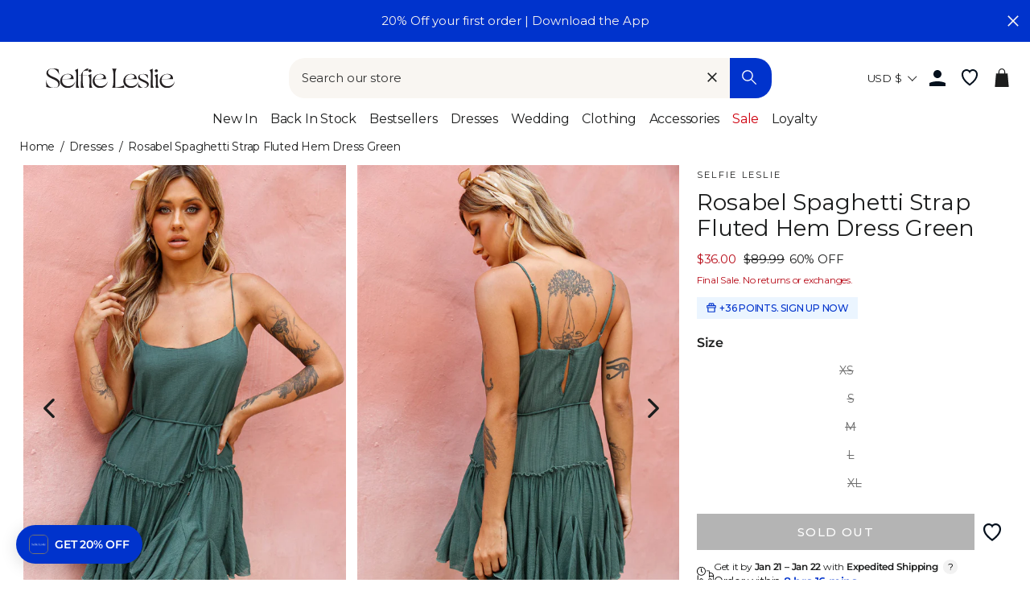

--- FILE ---
content_type: image/svg+xml
request_url: https://www.selfieleslie.com/cdn/shop/files/shipping.svg?v=1747158565
body_size: -340
content:
<svg viewBox="0 0 64 64" version="1.1" xmlns="http://www.w3.org/2000/svg" id="Layer_1">
  
  <g id="fast_delivery">
    <path d="M59.2,24.8l-4,24.2h-27.2c-.6,0-1,.4-1,1s.4,1,1,1h28c.5,0,.9-.4,1-.8l4.2-25c0-.5-.3-1.1-.8-1.2-.5,0-1.1.3-1.2.8Z"></path>
    <path d="M62.8,13.4c-.5-.6,2.8-.4-47.8-.4s-1,.4-1,1,.4,1,1,1h3.8l-.5,3H7c-.6,0-1,.4-1,1s.4,1,1,1h11c0,.6.4,1,.9,1.1.6,0,1-.4,1.1-.9,0-.2-1-.2,10-.2s1-.4,1-1-.4-1-1-1h-9.6l.5-3h14.8c-1.8,6.2-1.9,6.1-1.5,6.6s.2.4,10.8.4c.5,0,.9-.3,1-.7l1.8-6.3h13.1l-1,6c0,.6.3,1.1.8,1.2.6,0,1.1-.3,1.2-.8,1.2-7.6,1.4-7.5.9-8ZM44.2,20h-7.9l1.4-5h7.9l-1.4,5Z"></path>
    <path d="M2,49c-.6,0-1,.4-1,1s.4,1,1,1,1-.4,1-1-.4-1-1-1Z"></path>
    <path d="M24,30h-5.6l1-6c0-.6-.3-1.1-.8-1.2s-1.1.3-1.2.8l-1,6.3h-4.4c-.6,0-1,.4-1,1s.4,1,1,1h4l-.7,4h-7.3c-.6,0-1,.4-1,1s.4,1,1,1h7l-1.9,11h-7.1c-.6,0-1,.4-1,1s.4,1,1,1h13c.6,0,1-.4,1-1s-.4-1-1-1h-3.8l1.8-11h3c.6,0,1-.4,1-1s-.4-1-1-1h-2.6l.6-4h6c.6,0,1-.4,1-1s-.4-1-1-1Z"></path>
    <path d="M4,36c-.6,0-1,.4-1,1s.4,1,1,1,1-.4,1-1-.4-1-1-1Z"></path>
    <path d="M3,20c.6,0,1-.4,1-1s-.4-1-1-1-1,.4-1,1,.4,1,1,1Z"></path>
    <path d="M43,46h8c.6,0,1-.4,1-1s-.4-1-1-1h-8c-.6,0-1,.4-1,1s.4,1,1,1Z"></path>
    <path d="M52,41c.6,0,1-.4,1-1s-.4-1-1-1h-8c-.6,0-1,.4-1,1s.4,1,1,1h8Z"></path>
    <path d="M24,49h-1c-.6,0-1,.4-1,1s.4,1,1,1h1c.6,0,1-.4,1-1s-.4-1-1-1Z"></path>
  </g>
</svg>

--- FILE ---
content_type: text/json
request_url: https://conf.config-security.com/model
body_size: 84
content:
{"title":"recommendation AI model (keras)","structure":"release_id=0x60:49:34:29:30:2b:3f:29:2b:5c:66:4e:76:28:44:5f:3e:62:49:4a:55:30:5d:55:32:5f:74:38:30;keras;b0hxj8dt120wejgc9vupg75hiw7o3akhxaisbwdqqyykuc7daryls1sk6pinp85g10h51d6i","weights":"../weights/60493429.h5","biases":"../biases/60493429.h5"}